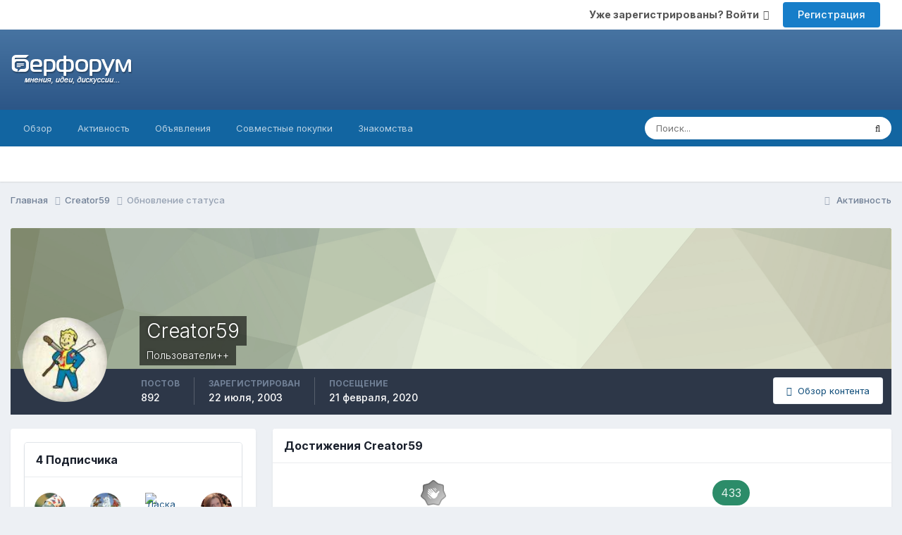

--- FILE ---
content_type: text/html;charset=UTF-8
request_url: https://berforum.ru/profile/343-creator59/?status=5220&type=status
body_size: 12406
content:
<!DOCTYPE html>
<html lang="ru-RU" dir="ltr">
	<head>
		<title>Обновление статуса 14.02.2013 от Creator59 - БерФорум</title>
		
			<!-- Global site tag (gtag.js) - Google Analytics -->
<script async src="https://www.googletagmanager.com/gtag/js?id=UA-894031-1"></script>
<script>
  window.dataLayer = window.dataLayer || [];
  function gtag(){dataLayer.push(arguments);}
  gtag('js', new Date());

  gtag('config', 'UA-894031-1');
</script>
		
		<!--[if lt IE 9]>
			
		    <script src="//berforum.ru/applications/core/interface/html5shiv/html5shiv.js"></script>
		<![endif]-->
		

	<meta name="viewport" content="width=device-width, initial-scale=1">


	
	


	<meta name="twitter:card" content="summary" />




	
		
			
				<meta property="og:site_name" content="БерФорум">
			
		
	

	
		
			
				<meta property="og:locale" content="ru_RU">
			
		
	


	
		<link rel="canonical" href="https://berforum.ru/profile/343-creator59/?status=5220&amp;type=status" />
	





<link rel="manifest" href="https://berforum.ru/manifest.webmanifest/">
<meta name="msapplication-config" content="https://berforum.ru/browserconfig.xml/">
<meta name="msapplication-starturl" content="/">
<meta name="application-name" content="БерФорум">
<meta name="apple-mobile-web-app-title" content="БерФорум">

	<meta name="theme-color" content="#204066">










<link rel="preload" href="//berforum.ru/applications/core/interface/font/fontawesome-webfont.woff2?v=4.7.0" as="font" crossorigin="anonymous">
		


	<link rel="preconnect" href="https://fonts.googleapis.com">
	<link rel="preconnect" href="https://fonts.gstatic.com" crossorigin>
	
		<link href="https://fonts.googleapis.com/css2?family=Inter:wght@300;400;500;600;700&display=swap" rel="stylesheet">
	



	<link rel='stylesheet' href='https://storage.berforum.ru/uploads/css_built_2/341e4a57816af3ba440d891ca87450ff_framework.css?v=4e52a1ea3c1767959788' media='all'>

	<link rel='stylesheet' href='https://storage.berforum.ru/uploads/css_built_2/05e81b71abe4f22d6eb8d1a929494829_responsive.css?v=4e52a1ea3c1767959788' media='all'>

	<link rel='stylesheet' href='https://storage.berforum.ru/uploads/css_built_2/20446cf2d164adcc029377cb04d43d17_flags.css?v=4e52a1ea3c1767959788' media='all'>

	<link rel='stylesheet' href='https://storage.berforum.ru/uploads/css_built_2/90eb5adf50a8c640f633d47fd7eb1778_core.css?v=4e52a1ea3c1767959788' media='all'>

	<link rel='stylesheet' href='https://storage.berforum.ru/uploads/css_built_2/5a0da001ccc2200dc5625c3f3934497d_core_responsive.css?v=4e52a1ea3c1767959788' media='all'>

	<link rel='stylesheet' href='https://storage.berforum.ru/uploads/css_built_2/ffdbd8340d5c38a97b780eeb2549bc3f_profiles.css?v=4e52a1ea3c1767959788' media='all'>

	<link rel='stylesheet' href='https://storage.berforum.ru/uploads/css_built_2/f2ef08fd7eaff94a9763df0d2e2aaa1f_streams.css?v=4e52a1ea3c1767959788' media='all'>

	<link rel='stylesheet' href='https://storage.berforum.ru/uploads/css_built_2/9be4fe0d9dd3ee2160f368f53374cd3f_leaderboard.css?v=4e52a1ea3c1767959788' media='all'>

	<link rel='stylesheet' href='https://storage.berforum.ru/uploads/css_built_2/125515e1b6f230e3adf3a20c594b0cea_profiles_responsive.css?v=4e52a1ea3c1767959788' media='all'>





<link rel='stylesheet' href='https://storage.berforum.ru/uploads/css_built_2/258adbb6e4f3e83cd3b355f84e3fa002_custom.css?v=4e52a1ea3c1767959788' media='all'>




		
		

	
	<link rel='shortcut icon' href='https://storage.berforum.ru/uploads/monthly_2018_11/favicon.ico.17c2acdcb6ba54322727ea81707ed2ee.ico' type="image/x-icon">

    </head>
	<body class='ipsApp ipsApp_front ipsJS_none ipsClearfix' data-controller='core.front.core.app' data-message="" data-pageApp='core' data-pageLocation='front' data-pageModule='members' data-pageController='profile'>
		<a href='#elContent' class='ipsHide' title='Перейти к основному содержанию на этой странице' accesskey='m'>Перейти к содержанию</a>
		
		<div id='ipsLayout_header' class='ipsClearfix'>
			





			
			
<ul id='elMobileNav' class='ipsResponsive_hideDesktop' data-controller='core.front.core.mobileNav'>
	
		
			
			
				
					<li id='elMobileBreadcrumb'>
						<a href='https://berforum.ru/profile/343-creator59/'>
							<span>Creator59</span>
						</a>
					</li>
				
				
			
				
				
			
		
	
	
	
	<li >
		<a data-action="defaultStream" href='https://berforum.ru/discover/'><i class="fa fa-newspaper-o" aria-hidden="true"></i></a>
	</li>

	

	
		<li class='ipsJS_show'>
			<a href='https://berforum.ru/search/'><i class='fa fa-search'></i></a>
		</li>
	
</ul>
				<div class='sToolbar ipsClearfix ipsResponsive_hidePhone'>
                  <div class="container">
					

	<ul id='elUserNav' class='ipsList_inline cSignedOut ipsResponsive_showDesktop'>
		
        
		
        
        
            
            <li id='elSignInLink'>
                <a href='https://berforum.ru/login/' data-ipsMenu-closeOnClick="false" data-ipsMenu id='elUserSignIn'>
                    Уже зарегистрированы? Войти &nbsp;<i class='fa fa-caret-down'></i>
                </a>
                
<div id='elUserSignIn_menu' class='ipsMenu ipsMenu_auto ipsHide'>
	<form accept-charset='utf-8' method='post' action='https://berforum.ru/login/'>
		<input type="hidden" name="csrfKey" value="74acf6b5c4b63fa5b66114bd92fe1dd7">
		<input type="hidden" name="ref" value="aHR0cHM6Ly9iZXJmb3J1bS5ydS9wcm9maWxlLzM0My1jcmVhdG9yNTkvP3N0YXR1cz01MjIwJnR5cGU9c3RhdHVz">
		<div data-role="loginForm">
			
			
			
				<div class='ipsColumns ipsColumns_noSpacing'>
					<div class='ipsColumn ipsColumn_wide' id='elUserSignIn_internal'>
						
<div class="ipsPad ipsForm ipsForm_vertical">
	<h4 class="ipsType_sectionHead">Войти</h4>
	<br><br>
	<ul class='ipsList_reset'>
		<li class="ipsFieldRow ipsFieldRow_noLabel ipsFieldRow_fullWidth">
			
			
				<input type="text" placeholder="Отображаемое имя или email адрес" name="auth" autocomplete="email">
			
		</li>
		<li class="ipsFieldRow ipsFieldRow_noLabel ipsFieldRow_fullWidth">
			<input type="password" placeholder="Пароль" name="password" autocomplete="current-password">
		</li>
		<li class="ipsFieldRow ipsFieldRow_checkbox ipsClearfix">
			<span class="ipsCustomInput">
				<input type="checkbox" name="remember_me" id="remember_me_checkbox" value="1" checked aria-checked="true">
				<span></span>
			</span>
			<div class="ipsFieldRow_content">
				<label class="ipsFieldRow_label" for="remember_me_checkbox">Запомнить</label>
				<span class="ipsFieldRow_desc">Не рекомендуется для компьютеров с общим доступом</span>
			</div>
		</li>
		<li class="ipsFieldRow ipsFieldRow_fullWidth">
			<button type="submit" name="_processLogin" value="usernamepassword" class="ipsButton ipsButton_primary ipsButton_small" id="elSignIn_submit">Войти</button>
			
				<p class="ipsType_right ipsType_small">
					
						<a href='https://berforum.ru/lostpassword/' data-ipsDialog data-ipsDialog-title='Забыли пароль?'>
					
					Забыли пароль?</a>
				</p>
			
		</li>
	</ul>
</div>
					</div>
					<div class='ipsColumn ipsColumn_wide'>
						<div class='ipsPadding' id='elUserSignIn_external'>
							<div class='ipsAreaBackground_light ipsPadding:half'>
								
									<p class='ipsType_reset ipsType_small ipsType_center'><strong>Или войти с помощью одного из сервисов</strong></p>
								
								
									<div class='ipsType_center ipsMargin_top:half'>
										

<button type="submit" name="_processLogin" value="2" class='ipsButton ipsButton_verySmall ipsButton_fullWidth ipsSocial ipsSocial_facebook' style="background-color: #3a579a">
	
		<span class='ipsSocial_icon'>
			
				<i class='fa fa-facebook-official'></i>
			
		</span>
		<span class='ipsSocial_text'>Войти с помощью Facebook</span>
	
</button>
									</div>
								
									<div class='ipsType_center ipsMargin_top:half'>
										

<button type="submit" name="_processLogin" value="9" class='ipsButton ipsButton_verySmall ipsButton_fullWidth ipsSocial ipsSocial_twitter' style="background-color: #000000">
	
		<span class='ipsSocial_icon'>
			
				<i class='fa fa-twitter'></i>
			
		</span>
		<span class='ipsSocial_text'>Войти с помощью X</span>
	
</button>
									</div>
								
									<div class='ipsType_center ipsMargin_top:half'>
										

<button type="submit" name="_processLogin" value="3" class='ipsButton ipsButton_verySmall ipsButton_fullWidth ipsSocial ipsSocial_google' style="background-color: #4285F4">
	
		<span class='ipsSocial_icon'>
			
				<i class='fa fa-google'></i>
			
		</span>
		<span class='ipsSocial_text'>Войти с помощью Google</span>
	
</button>
									</div>
								
									<div class='ipsType_center ipsMargin_top:half'>
										

<button type="submit" name="_processLogin" value="10" class='ipsButton ipsButton_verySmall ipsButton_fullWidth ipsSocial ipsSocial_vkontakte' style="background-color: #4a76a8">
	
		<span class='ipsSocial_icon'>
			
				<i class='fa fa-vk'></i>
			
		</span>
		<span class='ipsSocial_text'>Войти через ВКонтакте</span>
	
</button>
									</div>
								
							</div>
						</div>
					</div>
				</div>
			
		</div>
	</form>
</div>
            </li>
            
        
		
			<li>
				
					<a href='https://berforum.ru/register/' data-ipsDialog data-ipsDialog-size='narrow' data-ipsDialog-title='Регистрация' id='elRegisterButton' class='ipsButton ipsButton_normal ipsButton_primary'>Регистрация</a>
				
			</li>
		
	</ul>

                  </div>
				</div>
			<header class="sMainHead">
              <div class="container">
                <div class='ipsColumns'>
                  <div id="logo" class='ipsColumn ipsColumn_medium'>


<a href='https://berforum.ru/' id='elLogo' accesskey='1'><img src="https://storage.berforum.ru/uploads/monthly_2026_01/logo.png.37b307d979f7d9cfd5295410c6633844.png.61c2767b2a1eb1d2dae63e662e25a5ce.png" alt='БерФорум'></a>
</div>
                  <div class='ipsColumn ipsColumn_fluid' ipsColumns_collapsePhone>
                    <div class="ipsAdvertisement ipsSpacer_both ipsSpacer_half">
	                  <ul class="ipsList_inline ipsType_center ipsList_reset ipsList_noSpacing">
		               <li class="ipsAdvertisement_large ipsResponsive_showDesktop ipsResponsive_inlineBlock ipsAreaBackground_light">
                         
		               </li>
	                 </ul>
                    </div>
                  </div>
                </div>
              </div>
			</header>
			

	<nav data-controller='core.front.core.navBar' class=' ipsResponsive_showDesktop'>
		<div class='ipsNavBar_primary ipsLayout_container '>
			<ul data-role="primaryNavBar" class='ipsClearfix'>
				


	
		
		
		<li  id='elNavSecondary_1' data-role="navBarItem" data-navApp="core" data-navExt="CustomItem">
			
			
				<a href="https://berforum.ru"  data-navItem-id="1" >
					Обзор<span class='ipsNavBar_active__identifier'></span>
				</a>
			
			
				<ul class='ipsNavBar_secondary ipsHide' data-role='secondaryNavBar'>
					


	
		
		
		<li  id='elNavSecondary_10' data-role="navBarItem" data-navApp="forums" data-navExt="Forums">
			
			
				<a href="https://berforum.ru"  data-navItem-id="10" >
					Форумы<span class='ipsNavBar_active__identifier'></span>
				</a>
			
			
		</li>
	
	

	
		
		
		<li  id='elNavSecondary_3' data-role="navBarItem" data-navApp="core" data-navExt="Clubs">
			
			
				<a href="https://berforum.ru/clubs/"  data-navItem-id="3" >
					Клубы<span class='ipsNavBar_active__identifier'></span>
				</a>
			
			
		</li>
	
	

	
		
		
		<li  id='elNavSecondary_23' data-role="navBarItem" data-navApp="gallery" data-navExt="Gallery">
			
			
				<a href="https://berforum.ru/gallery/"  data-navItem-id="23" >
					Галерея<span class='ipsNavBar_active__identifier'></span>
				</a>
			
			
		</li>
	
	

	
		
		
		<li  id='elNavSecondary_12' data-role="navBarItem" data-navApp="calendar" data-navExt="Calendar">
			
			
				<a href="https://berforum.ru/events/"  data-navItem-id="12" >
					События<span class='ipsNavBar_active__identifier'></span>
				</a>
			
			
		</li>
	
	

	
		
		
		<li  id='elNavSecondary_14' data-role="navBarItem" data-navApp="core" data-navExt="StaffDirectory">
			
			
				<a href="https://berforum.ru/staff/"  data-navItem-id="14" >
					Модераторы<span class='ipsNavBar_active__identifier'></span>
				</a>
			
			
		</li>
	
	

	
		
		
		<li  id='elNavSecondary_15' data-role="navBarItem" data-navApp="core" data-navExt="OnlineUsers">
			
			
				<a href="https://berforum.ru/online/"  data-navItem-id="15" >
					Пользователи онлайн<span class='ipsNavBar_active__identifier'></span>
				</a>
			
			
		</li>
	
	

	
		
		
		<li  id='elNavSecondary_16' data-role="navBarItem" data-navApp="core" data-navExt="Leaderboard">
			
			
				<a href="https://berforum.ru/leaderboard/"  data-navItem-id="16" >
					Лидеры<span class='ipsNavBar_active__identifier'></span>
				</a>
			
			
		</li>
	
	

	
		
		
		<li  id='elNavSecondary_13' data-role="navBarItem" data-navApp="core" data-navExt="Guidelines">
			
			
				<a href="https://berforum.ru/guidelines/"  data-navItem-id="13" >
					Правила<span class='ipsNavBar_active__identifier'></span>
				</a>
			
			
		</li>
	
	

					<li class='ipsHide' id='elNavigationMore_1' data-role='navMore'>
						<a href='#' data-ipsMenu data-ipsMenu-appendTo='#elNavigationMore_1' id='elNavigationMore_1_dropdown'>Больше <i class='fa fa-caret-down'></i></a>
						<ul class='ipsHide ipsMenu ipsMenu_auto' id='elNavigationMore_1_dropdown_menu' data-role='moreDropdown'></ul>
					</li>
				</ul>
			
		</li>
	
	

	
		
		
		<li  id='elNavSecondary_2' data-role="navBarItem" data-navApp="core" data-navExt="CustomItem">
			
			
				<a href="https://berforum.ru/discover/"  data-navItem-id="2" >
					Активность<span class='ipsNavBar_active__identifier'></span>
				</a>
			
			
				<ul class='ipsNavBar_secondary ipsHide' data-role='secondaryNavBar'>
					


	
		
		
		<li  id='elNavSecondary_4' data-role="navBarItem" data-navApp="core" data-navExt="AllActivity">
			
			
				<a href="https://berforum.ru/discover/"  data-navItem-id="4" >
					Активность<span class='ipsNavBar_active__identifier'></span>
				</a>
			
			
		</li>
	
	

	
	

	
	

	
	

	
		
		
		<li  id='elNavSecondary_8' data-role="navBarItem" data-navApp="core" data-navExt="Search">
			
			
				<a href="https://berforum.ru/search/"  data-navItem-id="8" >
					Поиск<span class='ipsNavBar_active__identifier'></span>
				</a>
			
			
		</li>
	
	

	
	

					<li class='ipsHide' id='elNavigationMore_2' data-role='navMore'>
						<a href='#' data-ipsMenu data-ipsMenu-appendTo='#elNavigationMore_2' id='elNavigationMore_2_dropdown'>Больше <i class='fa fa-caret-down'></i></a>
						<ul class='ipsHide ipsMenu ipsMenu_auto' id='elNavigationMore_2_dropdown_menu' data-role='moreDropdown'></ul>
					</li>
				</ul>
			
		</li>
	
	

	
		
		
		<li  id='elNavSecondary_18' data-role="navBarItem" data-navApp="core" data-navExt="CustomItem">
			
			
				<a href="https://berforum.ru/forum/28-chastnie-objavlenija/"  data-navItem-id="18" >
					Объявления<span class='ipsNavBar_active__identifier'></span>
				</a>
			
			
		</li>
	
	

	
		
		
		<li  id='elNavSecondary_19' data-role="navBarItem" data-navApp="core" data-navExt="CustomItem">
			
			
				<a href="https://berforum.ru/forum/94-sovmestnie-pokupki/"  data-navItem-id="19" >
					Совместные покупки<span class='ipsNavBar_active__identifier'></span>
				</a>
			
			
		</li>
	
	

	
		
		
		<li  id='elNavSecondary_20' data-role="navBarItem" data-navApp="core" data-navExt="CustomItem">
			
			
				<a href="http://kiss.beriki.ru"  data-navItem-id="20" >
					Знакомства<span class='ipsNavBar_active__identifier'></span>
				</a>
			
			
		</li>
	
	

				<li class='ipsHide' id='elNavigationMore' data-role='navMore'>
					<a href='#' data-ipsMenu data-ipsMenu-appendTo='#elNavigationMore' id='elNavigationMore_dropdown'>Больше</a>
					<ul class='ipsNavBar_secondary ipsHide' data-role='secondaryNavBar'>
						<li class='ipsHide' id='elNavigationMore_more' data-role='navMore'>
							<a href='#' data-ipsMenu data-ipsMenu-appendTo='#elNavigationMore_more' id='elNavigationMore_more_dropdown'>Больше <i class='fa fa-caret-down'></i></a>
							<ul class='ipsHide ipsMenu ipsMenu_auto' id='elNavigationMore_more_dropdown_menu' data-role='moreDropdown'></ul>
						</li>
					</ul>
				</li>
			</ul>
			

	<div id="elSearchWrapper">
		<div id='elSearch' data-controller="core.front.core.quickSearch">
			<form accept-charset='utf-8' action='//berforum.ru/search/?do=quicksearch' method='post'>
                <input type='search' id='elSearchField' placeholder='Поиск...' name='q' autocomplete='off' aria-label='Поиск'>
                <details class='cSearchFilter'>
                    <summary class='cSearchFilter__text'></summary>
                    <ul class='cSearchFilter__menu'>
                        
                        <li><label><input type="radio" name="type" value="all" ><span class='cSearchFilter__menuText'>Везде</span></label></li>
                        
                        
                            <li><label><input type="radio" name="type" value="core_statuses_status" checked><span class='cSearchFilter__menuText'>Обновления статусов</span></label></li>
                        
                            <li><label><input type="radio" name="type" value="forums_topic"><span class='cSearchFilter__menuText'>Темы</span></label></li>
                        
                            <li><label><input type="radio" name="type" value="calendar_event"><span class='cSearchFilter__menuText'>События</span></label></li>
                        
                            <li><label><input type="radio" name="type" value="gallery_image"><span class='cSearchFilter__menuText'>Изображения</span></label></li>
                        
                            <li><label><input type="radio" name="type" value="gallery_album_item"><span class='cSearchFilter__menuText'>Альбомы</span></label></li>
                        
                            <li><label><input type="radio" name="type" value="core_members"><span class='cSearchFilter__menuText'>Пользователи</span></label></li>
                        
                    </ul>
                </details>
				<button class='cSearchSubmit' type="submit" aria-label='Поиск'><i class="fa fa-search"></i></button>
			</form>
		</div>
	</div>

		</div>
	</nav>

		</div>
		<main id='ipsLayout_body' class='ipsLayout_container'>
			<div id='ipsLayout_contentArea'>
				<div id='ipsLayout_contentWrapper'>
					
<nav class='ipsBreadcrumb ipsBreadcrumb_top ipsFaded_withHover'>
	

	<ul class='ipsList_inline ipsPos_right'>
		
		<li >
			<a data-action="defaultStream" class='ipsType_light '  href='https://berforum.ru/discover/'><i class="fa fa-newspaper-o" aria-hidden="true"></i> <span>Активность</span></a>
		</li>
		
	</ul>

	<ul data-role="breadcrumbList">
		<li>
			<a title="Главная" href='https://berforum.ru/'>
				<span>Главная <i class='fa fa-angle-right'></i></span>
			</a>
		</li>
		
		
			<li>
				
					<a href='https://berforum.ru/profile/343-creator59/'>
						<span>Creator59 <i class='fa fa-angle-right' aria-hidden="true"></i></span>
					</a>
				
			</li>
		
			<li>
				
					Обновление статуса
				
			</li>
		
	</ul>
</nav>
					
					<div id='ipsLayout_mainArea'>
						<a id='elContent'></a>
						
						
						
						

	




						

<!-- When altering this template be sure to also check for similar in the hovercard -->
<div data-controller='core.front.profile.main'>
	

<header data-role="profileHeader">
    <div class='ipsPageHead_special ' id='elProfileHeader' data-controller='core.global.core.coverPhoto' data-url="https://berforum.ru/profile/343-creator59/?csrfKey=74acf6b5c4b63fa5b66114bd92fe1dd7" data-coverOffset='0'>
        
        <div class='ipsCoverPhoto_container' style="background-color: hsl(80, 100%, 80% )">
            <img src='https://storage.berforum.ru/uploads/set_resources_2/84c1e40ea0e759e3f1505eb1788ddf3c_pattern.png' class='ipsCoverPhoto_photo' data-action="toggleCoverPhoto" alt=''>
        </div>
        
        
        <div class='ipsColumns ipsColumns_collapsePhone' data-hideOnCoverEdit>
            <div class='ipsColumn ipsColumn_fixed ipsColumn_narrow ipsPos_center' id='elProfilePhoto'>
                
                <a href="https://storage.berforum.ru/uploads/profile/photo-343.jpg" data-ipsLightbox class='ipsUserPhoto ipsUserPhoto_xlarge'>
                    <img src='https://storage.berforum.ru/uploads/profile/photo-thumb-343.jpg' alt=''>
                </a>
                
                
            </div>
            <div class='ipsColumn ipsColumn_fluid'>
                <div class='ipsPos_left ipsPad cProfileHeader_name ipsType_normal'>
                    <h1 class='ipsType_reset ipsPageHead_barText'>
                        Creator59

                        
                        
                    </h1>
                    <span>
						
						<span class='ipsPageHead_barText'>Пользователи++</span>
					</span>
                </div>
                
                <ul class='ipsList_inline ipsPad ipsResponsive_hidePhone ipsResponsive_block ipsPos_left'>
                    
                    <li>

<div data-followApp='core' data-followArea='member' data-followID='343'  data-controller='core.front.core.followButton'>
	
		

	
</div></li>
                    
                    
                </ul>
                
            </div>
        </div>
    </div>

    <div class='ipsGrid ipsAreaBackground ipsPad ipsResponsive_showPhone ipsResponsive_block'>
        
        
        

        
        
        <div data-role='switchView' class='ipsGrid_span12'>
            <div data-action="goToProfile" data-type='phone' class='ipsHide'>
                <a href='https://berforum.ru/profile/343-creator59/' class='ipsButton ipsButton_veryLight ipsButton_small ipsButton_fullWidth' title="Профиль Creator59"><i class='fa fa-user'></i></a>
            </div>
            <div data-action="browseContent" data-type='phone' class=''>
                <a href="https://berforum.ru/profile/343-creator59/content/" rel="nofollow" class='ipsButton ipsButton_veryLight ipsButton_small ipsButton_fullWidth'  title="Контент Creator59"><i class='fa fa-newspaper-o'></i></a>
            </div>
        </div>
    </div>

    <div id='elProfileStats' class='ipsClearfix sm:ipsPadding ipsResponsive_pull'>
        <div data-role='switchView' class='ipsResponsive_hidePhone ipsPos_right'>
            <a href='https://berforum.ru/profile/343-creator59/' class='ipsButton ipsButton_veryLight ipsButton_small ipsPos_right ipsHide' data-action="goToProfile" data-type='full' title="Профиль Creator59"><i class='fa fa-user'></i> <span class='ipsResponsive_showDesktop ipsResponsive_inline'>&nbsp;Профиль</span></a>
            <a href="https://berforum.ru/profile/343-creator59/content/" rel="nofollow" class='ipsButton ipsButton_veryLight ipsButton_small ipsPos_right ' data-action="browseContent" data-type='full' title="Контент Creator59"><i class='fa fa-newspaper-o'></i> <span class='ipsResponsive_showDesktop ipsResponsive_inline'>&nbsp;Обзор контента</span></a>
        </div>
        <ul class='ipsList_reset ipsFlex ipsFlex-ai:center ipsFlex-fw:wrap ipsPos_left ipsResponsive_noFloat'>
            <li>
                <h4 class='ipsType_minorHeading'>Постов</h4>
                892
            </li>
            <li>
                <h4 class='ipsType_minorHeading'>Зарегистрирован</h4>
                <time datetime='2003-07-22T18:09:09Z' title='22.07.2003 18:09' data-short='22 г.'>22 июля, 2003</time>
            </li>
            
            <li>
                <h4 class='ipsType_minorHeading'>Посещение</h4>
                <span>
					
                    <time datetime='2020-02-21T14:38:05Z' title='21.02.2020 14:38' data-short='5 г.'>21 февраля, 2020</time>
				</span>
            </li>
            
            
        </ul>
    </div>
</header>
	<div data-role="profileContent" class='ipsSpacer_top'>

		<div class='ipsColumns ipsColumns_collapseTablet' data-controller="core.front.profile.body">
			<div class='ipsColumn ipsColumn_fixed ipsColumn_veryWide' id='elProfileInfoColumn'>
				<div class='ipsPadding ipsBox ipsResponsive_pull'>
					
					
						

						
					

					
					
					
                        
                    
					
						<div class='ipsWidget ipsWidget_vertical cProfileSidebarBlock ipsBox ipsBox--child ipsSpacer_bottom' id='elFollowers' data-feedID='member-343' data-controller='core.front.profile.followers'>
							

<h2 class='ipsWidget_title ipsType_reset'>
	
	4 Подписчика
</h2>
<div class='ipsWidget_inner'>
	
		<ul class='ipsGrid ipsSpacer_top'>
			
				
					<li class='ipsGrid_span3 ipsType_center ' data-ipsTooltip title='Копанька'>


	<a href="https://berforum.ru/profile/33166-kopanka/" rel="nofollow"  class="ipsUserPhoto ipsUserPhoto_mini" title="Перейти в профиль Копанька">
		<img src='https://storage.berforum.ru/uploads/profile/photo-thumb-33166.jpg' alt='Копанька' loading="lazy">
	</a>
</li>
				
			
				
					<li class='ipsGrid_span3 ipsType_center ' data-ipsTooltip title='myarga'>


	<a href="https://berforum.ru/profile/26749-myarga/" rel="nofollow"  class="ipsUserPhoto ipsUserPhoto_mini" title="Перейти в профиль myarga">
		<img src='https://storage.berforum.ru/uploads/profile/photo-thumb-26749.jpg' alt='myarga' loading="lazy">
	</a>
</li>
				
			
				
					<li class='ipsGrid_span3 ipsType_center ' data-ipsTooltip title='Ласка'>


	<a href="https://berforum.ru/profile/28672-laska/" rel="nofollow"  class="ipsUserPhoto ipsUserPhoto_mini" title="Перейти в профиль Ласка">
		<img src='https://storage.berforum.ru/uploads/monthly_2025_06/IMG_6083.thumb.jpg.0dd6a8a6d871bdb09fde0d3880c80fc3.jpg' alt='Ласка' loading="lazy">
	</a>
</li>
				
			
				
					<li class='ipsGrid_span3 ipsType_center ' data-ipsTooltip title='Ирэн'>


	<a href="https://berforum.ru/profile/18254-iren/" rel="nofollow"  class="ipsUserPhoto ipsUserPhoto_mini" title="Перейти в профиль Ирэн">
		<img src='https://storage.berforum.ru/uploads/monthly_2024_11/MTP9vTzpr9U.thumb.jpg.0e74d7fb868618b98659983dea077098.jpg' alt='Ирэн' loading="lazy">
	</a>
</li>
				
			
		</ul>
	
</div>

						</div>
	 				
	 				
						<div class='ipsWidget ipsWidget_vertical cProfileSidebarBlock ipsBox ipsBox--child ipsSpacer_bottom' data-location='defaultFields'>
							<h2 class='ipsWidget_title ipsType_reset'>Информация о Creator59</h2>
							<div class='ipsWidget_inner ipsPad'>
								
								<ul class='ipsDataList ipsDataList_reducedSpacing cProfileFields'>
									
									
										<li class='ipsDataItem'>
											<span class='ipsDataItem_generic ipsDataItem_size3 ipsType_break'><strong>День рождения</strong></span>
											<span class='ipsDataItem_generic'>01.07.1978</span>
										</li>
									
								</ul>
							</div>
						</div>
					
					
						
						<div class='ipsWidget ipsWidget_vertical cProfileSidebarBlock ipsBox ipsBox--child ipsSpacer_bottom' data-location='customFields'>
							
                                <h2 class='ipsWidget_title ipsType_reset'>Контакты</h2>
                            
                            <div class='ipsWidget_inner ipsPad'>
								<ul class='ipsDataList ipsDataList_reducedSpacing cProfileFields'>
									
									
										<li class='ipsDataItem ipsType_break'>
											
												<span class='ipsDataItem_generic ipsDataItem_size3 ipsType_break'><strong>Сайт</strong></span>
												<div class='ipsDataItem_generic'><div class='ipsType_break ipsContained'>http://www.korotayev.com</div></div>
											
										</li>
									
									
									
										<li class='ipsDataItem ipsType_break'>
											
												<span class='ipsDataItem_generic ipsDataItem_size3 ipsType_break'><strong>Skype</strong></span>
												<div class='ipsDataItem_generic'><div class='ipsType_break ipsContained'>creator59</div></div>
											
										</li>
									
									
								</ul>
							</div>
						</div>
						
					
						
						<div class='ipsWidget ipsWidget_vertical cProfileSidebarBlock ipsBox ipsBox--child ipsSpacer_bottom' data-location='customFields'>
							
                                <h2 class='ipsWidget_title ipsType_reset'>Информация</h2>
                            
                            <div class='ipsWidget_inner ipsPad'>
								<ul class='ipsDataList ipsDataList_reducedSpacing cProfileFields'>
									
									
										<li class='ipsDataItem ipsType_break'>
											
												<span class='ipsDataItem_generic ipsDataItem_size3 ipsType_break'><strong>Пол</strong></span>
												<div class='ipsDataItem_generic'><div class='ipsType_break ipsContained'>Мужчина</div></div>
											
										</li>
									
									
									
										<li class='ipsDataItem ipsType_break'>
											
												<span class='ipsDataItem_generic ipsDataItem_size3 ipsType_break'><strong>Откуда</strong></span>
												<div class='ipsDataItem_generic'><div class='ipsType_break ipsContained'>Березники</div></div>
											
										</li>
									
									
								</ul>
							</div>
						</div>
						
					
					
					
						<div class='ipsWidget ipsWidget_vertical cProfileSidebarBlock ipsBox ipsBox--child ipsSpacer_bottom' data-controller='core.front.profile.toggleBlock'>
							


	
	<h2 class='ipsWidget_title ipsType_reset'>
		

		Посетители профиля
	</h2>
	<div class='ipsWidget_inner ipsPad'>
		<span class='ipsType_light'>
			27 979 просмотров профиля
		</span>
		
			<ul class='ipsDataList ipsDataList_reducedSpacing ipsSpacer_top'>
			
				<li class='ipsDataItem'>
					<div class='ipsType_center ipsDataItem_icon'>
						


	<a href="https://berforum.ru/profile/89091-fargo/" rel="nofollow" data-ipsHover data-ipsHover-width="370" data-ipsHover-target="https://berforum.ru/profile/89091-fargo/?do=hovercard" class="ipsUserPhoto ipsUserPhoto_tiny" title="Перейти в профиль Fargo">
		<img src='https://storage.berforum.ru/uploads/monthly_2021_01/imported-photo-89091.thumb.jpeg.2643375276979684ee6105c9a487fa64.jpeg' alt='Fargo' loading="lazy">
	</a>

					</div>
					<div class='ipsDataItem_main'>
						<h3 class='ipsDataItem_title'>


<a href='https://berforum.ru/profile/89091-fargo/' rel="nofollow" data-ipsHover data-ipsHover-width='370' data-ipsHover-target='https://berforum.ru/profile/89091-fargo/?do=hovercard&amp;referrer=https%253A%252F%252Fberforum.ru%252Fprofile%252F343-creator59%252F%253Fstatus%253D5220%2526type%253Dstatus' title="Перейти в профиль Fargo" class="ipsType_break">Fargo</a></h3>
						<p class='ipsDataItem_meta ipsType_light'><time datetime='2021-01-19T12:07:37Z' title='19.01.2021 12:07' data-short='5 г.'>19 января, 2021</time></p>
					</div>
				</li>
			
			</ul>
		
	</div>

		
						</div>
					
				</div>

			</div>
			<section class='ipsColumn ipsColumn_fluid'>
				
					<div class='ipsWidget ipsBox ipsMargin_bottom'>
						<h2 class='ipsWidget_title ipsType_reset ipsFlex ipsFlex-ai:center ipsFlex-jc:between'>
							<span>
								
									Достижения Creator59
								
							</span>
						</h2>
						<div class='ipsWidget_inner ipsPadding_horizontal ipsPadding_vertical:half ipsType_center cProfileAchievements'>
							
								<div class='ipsFlex ipsFlex-fd:column ipsFlex-ai:center ipsPadding_vertical:half'>
									
<img src='https://storage.berforum.ru/uploads/monthly_2021_09/1_Newbie.svg' loading="lazy" alt="Newbie" class="ipsDimension:4" data-ipsTooltip title="Звание: Newbie (1/14)">
									<h3 class='ipsType_reset ipsType_unbold ipsType_medium ipsType_light ipsMargin_top:half'>
                                        Newbie (1/14)
									</h3>
								</div>
							
							
									
								
							
							
								
									<div class='ipsPadding_vertical:half'>
								
										<p class='ipsType_reset cProfileRepScore cProfileRepScore_positive ipsRadius:full ipsDimension_height:4 ipsDimension_minWidth:4 ipsPadding_horizontal:half ipsType_large ipsFlex-inline ipsFlex-ai:center ipsFlex-jc:center' data-ipsTooltip title="Очень хороший">433</p>
										<h3 class='ipsType_reset ipsType_unbold ipsType_medium ipsType_light ipsMargin_top:half'>
											Репутация
										</h3>
								
									</div>
								
							
							
						</div>
					</div>
				

				<div class='ipsBox ipsResponsive_pull'>
					
<div class='ipsPad' id='elSingleStatusUpdate'>
	<h2 class='ipsType_pageTitle '>
		Обновление статуса
	</h2>
	<p class='ipsType_reset ipsType_normal ipsSpacer_bottom'>
		<a href='https://berforum.ru/profile/343-creator59/?do=content&amp;type=core_statuses_status&amp;change_section=1'><i class='fa fa-caret-left'></i> Смотреть все обновления от Creator59</a>
	</p>
	<div data-controller='core.front.profile.statusFeed' class='cStatusUpdates ipsSpacer_top'>
		<ol class='ipsType_normal ipsList_reset' data-role='commentFeed'>
			

<li data-controller='core.front.statuses.status' class='ipsStreamItem ipsStreamItem_contentBlock   ipsAreaBackground_reset ipsPad' data-timestamp='1360833423' data-role='activityItem' data-statusid="5220">
	<a id='status-5220'></a>
	<div class='ipsStreamItem_container'>
		<div class='ipsStreamItem_header ipsPhotoPanel ipsPhotoPanel_mini'>
			<span class='ipsStreamItem_contentType' data-ipsTooltip title='Обновление статусов'><i class='fa fa-user'></i></span>
			
				


	<a href="https://berforum.ru/profile/343-creator59/" rel="nofollow" data-ipsHover data-ipsHover-width="370" data-ipsHover-target="https://berforum.ru/profile/343-creator59/?do=hovercard" class="ipsUserPhoto ipsUserPhoto_mini" title="Перейти в профиль Creator59">
		<img src='https://storage.berforum.ru/uploads/profile/photo-thumb-343.jpg' alt='Creator59' loading="lazy">
	</a>

			
			<div>
				<h2 class='ipsType_reset ipsStreamItem_title  ipsType_break'>
					
						<strong>
							
								


<a href='https://berforum.ru/profile/343-creator59/' rel="nofollow" data-ipsHover data-ipsHover-width='370' data-ipsHover-target='https://berforum.ru/profile/343-creator59/?do=hovercard&amp;referrer=https%253A%252F%252Fberforum.ru%252Fprofile%252F343-creator59%252F%253Fstatus%253D5220%2526type%253Dstatus' title="Перейти в профиль Creator59" class="ipsType_break">Creator59</a>
							
						</strong>
					
					
				</h2>
				
			</div>
		</div>
		
			<div data-ipsTruncate data-ipsTruncate-size='10 lines' class='ipsStreamItem_snippet' >
				<div class='ipsType_richText ipsType_normal ipsContained' data-controller='core.front.core.lightboxedImages'><p>Как, наверное, странно чувствуют себя 70-летние в окружающем мире. Мир информатизации, компьютеров, интернета насту... <a href="http://t.co/winWaZYL" rel="external nofollow">http://t.co/winWaZYL</a></p></div>
			</div>
		
		
			<ul class='ipsList_inline ipsStreamItem_meta ipsFaded_withHover'>
				<li class='ipsType_medium'> <a href='https://berforum.ru/profile/343-creator59/?status=5220&amp;type=status' class='ipsType_blendLinks'><span class='ipsType_light'><i class='fa fa-clock-o'></i> <time datetime='2013-02-14T09:17:03Z' title='14.02.2013 09:17' data-short='12 г.'>14 февраля, 2013</time></span></a></li>
				
				
				
					
			</ul>
		
		
			<div class='ipsComment_feed ipsComment_subComments ipsType_medium'>
				<ol class="ipsList_reset" data-role='statusComments' data-currentPage='1'>
					




				</ol>
				
			</div>
		
		
	</div>
</li>
		</ol>
	</div>
</div>
				</div>
			</section>
		</div>

	</div>
</div>


						


					</div>
					


					
<nav class='ipsBreadcrumb ipsBreadcrumb_bottom ipsFaded_withHover'>
	
		


	

	<ul class='ipsList_inline ipsPos_right'>
		
		<li >
			<a data-action="defaultStream" class='ipsType_light '  href='https://berforum.ru/discover/'><i class="fa fa-newspaper-o" aria-hidden="true"></i> <span>Активность</span></a>
		</li>
		
	</ul>

	<ul data-role="breadcrumbList">
		<li>
			<a title="Главная" href='https://berforum.ru/'>
				<span>Главная <i class='fa fa-angle-right'></i></span>
			</a>
		</li>
		
		
			<li>
				
					<a href='https://berforum.ru/profile/343-creator59/'>
						<span>Creator59 <i class='fa fa-angle-right' aria-hidden="true"></i></span>
					</a>
				
			</li>
		
			<li>
				
					Обновление статуса
				
			</li>
		
	</ul>
</nav>
				</div>
			</div>
			
      </main>
      <footer id='ipsLayout_footer' class='ipsClearfix'>
			<div class='ipsLayout_container'>
				
<div class="sap"><div class='sap'><script type="text/javascript">
<!--
var _acic={dataProvider:10,allowCookieMatch:false};(function(){var e=document.createElement("script");e.type="text/javascript";e.async=true;e.src="https://www.acint.net/aci.js";var t=document.getElementsByTagName("script")[0];t.parentNode.insertBefore(e,t)})()
//-->
</script></div></div>
<span class="uweb">
<!-- Начало кода счетчика UralWeb -->
  <script language="JavaScript" type="text/javascript">
<!--
  uralweb_d=document;
  uralweb_a='';
  uralweb_a+='&r='+escape(uralweb_d.referrer);
  uralweb_js=10;
//-->
</script>
<script language="JavaScript1.1" type="text/javascript">
<!--
  uralweb_a+='&j='+navigator.javaEnabled();
  uralweb_js=11;
//-->
</script>
<script language="JavaScript1.2" type="text/javascript">
<!--
  uralweb_s=screen;
  uralweb_a+='&s='+uralweb_s.width+'*'+uralweb_s.height;
  uralweb_a+='&d='+(uralweb_s.colorDepth?uralweb_s.colorDepth:uralweb_s.pixelDepth);
  uralweb_js=12;
//-->
</script>
<script language="JavaScript1.3" type="text/javascript">
<!--
  uralweb_js=13;
//-->
</script>
<script language="JavaScript" type="text/javascript">
<!--
uralweb_d.write('<a href="https://www.uralweb.ru/rating/go/berforum">'+
'<img border="0" src="https://hc.uralweb.ru/hc/berforum?js='+
uralweb_js+'&rand='+Math.random()+uralweb_a+
'" width="88" height="31" alt="Рейтинг UralWeb" /> <'+'/a>');
//-->
</script>
<noscript>
<a href="https://www.uralweb.ru/rating/go/berforum">
<img border="0" src="https://hc.uralweb.ru/hc/berforum?js=0" width="88" height="31" alt="Рейтинг UralWeb" /> </a>
</noscript>
<!-- конец кода счетчика UralWeb -->
</span>
              


<ul class='ipsList_inline ipsType_center ipsSpacer_top' id="elFooterLinks">
	
	
	
	
	
		<li><a href='https://berforum.ru/privacy/'>Политика конфиденциальности</a></li>
	
	
		<li><a rel="nofollow" href='https://berforum.ru/contact/' data-ipsdialog data-ipsDialog-remoteSubmit data-ipsDialog-flashMessage='Спасибо, ваше сообщение было отправлено администраторам.' data-ipsdialog-title="Обратная связь">Обратная связь</a></li>
	
        <li><a rel="nofollow" href='/guidelines/'>Правила</a></li>
</ul>	


<p id='elCopyright'>
	<span id='elCopyright_userLine'>березниковский форум</span>
	<a rel='nofollow' title='Invision Community' href='https://www.invisioncommunity.com/'>Powered by Invision Community</a><br><a href='https://ipbmafia.ru' style='display:none'>Invision Community Support forums</a>
</p>
          </div>
      </footer>
		
<div id='elMobileDrawer' class='ipsDrawer ipsHide'>
	<div class='ipsDrawer_menu'>
		<a href='#' class='ipsDrawer_close' data-action='close'><span>&times;</span></a>
		<div class='ipsDrawer_content ipsFlex ipsFlex-fd:column'>
			
				<div class='ipsPadding ipsBorder_bottom'>
					<ul class='ipsToolList ipsToolList_vertical'>
						<li>
							<a href='https://berforum.ru/login/' id='elSigninButton_mobile' class='ipsButton ipsButton_light ipsButton_small ipsButton_fullWidth'>Уже зарегистрированы? Войти</a>
						</li>
						
							<li>
								
									<a href='https://berforum.ru/register/' data-ipsDialog data-ipsDialog-size='narrow' data-ipsDialog-title='Регистрация' data-ipsDialog-fixed='true' id='elRegisterButton_mobile' class='ipsButton ipsButton_small ipsButton_fullWidth ipsButton_important'>Регистрация</a>
								
							</li>
						
					</ul>
				</div>
			

			

			<ul class='ipsDrawer_list ipsFlex-flex:11'>
				

				
				
				
				
					
						
						
							<li class='ipsDrawer_itemParent'>
								<h4 class='ipsDrawer_title'><a href='#'>Обзор</a></h4>
								<ul class='ipsDrawer_list'>
									<li data-action="back"><a href='#'>Назад</a></li>
									
									
										
										
										
											
												
													
													
									
													
									
									
									
										


	
		
			<li>
				<a href='https://berforum.ru' >
					Форумы
				</a>
			</li>
		
	

	
		
			<li>
				<a href='https://berforum.ru/clubs/' >
					Клубы
				</a>
			</li>
		
	

	
		
			<li>
				<a href='https://berforum.ru/gallery/' >
					Галерея
				</a>
			</li>
		
	

	
		
			<li>
				<a href='https://berforum.ru/events/' >
					События
				</a>
			</li>
		
	

	
		
			<li>
				<a href='https://berforum.ru/staff/' >
					Модераторы
				</a>
			</li>
		
	

	
		
			<li>
				<a href='https://berforum.ru/online/' >
					Пользователи онлайн
				</a>
			</li>
		
	

	
		
			<li>
				<a href='https://berforum.ru/leaderboard/' >
					Лидеры
				</a>
			</li>
		
	

	
		
			<li>
				<a href='https://berforum.ru/guidelines/' >
					Правила
				</a>
			</li>
		
	

										
								</ul>
							</li>
						
					
				
					
						
						
							<li class='ipsDrawer_itemParent'>
								<h4 class='ipsDrawer_title'><a href='#'>Активность</a></h4>
								<ul class='ipsDrawer_list'>
									<li data-action="back"><a href='#'>Назад</a></li>
									
									
										
										
										
											
												
													
													
									
													
									
									
									
										


	
		
			<li>
				<a href='https://berforum.ru/discover/' >
					Активность
				</a>
			</li>
		
	

	

	

	

	
		
			<li>
				<a href='https://berforum.ru/search/' >
					Поиск
				</a>
			</li>
		
	

	

										
								</ul>
							</li>
						
					
				
					
						
						
							<li><a href='https://berforum.ru/forum/28-chastnie-objavlenija/' >Объявления</a></li>
						
					
				
					
						
						
							<li><a href='https://berforum.ru/forum/94-sovmestnie-pokupki/' >Совместные покупки</a></li>
						
					
				
					
						
						
							<li><a href='http://kiss.beriki.ru' >Знакомства</a></li>
						
					
				
				
			</ul>

			
		</div>
	</div>
</div>

<div id='elMobileCreateMenuDrawer' class='ipsDrawer ipsHide'>
	<div class='ipsDrawer_menu'>
		<a href='#' class='ipsDrawer_close' data-action='close'><span>&times;</span></a>
		<div class='ipsDrawer_content ipsSpacer_bottom ipsPad'>
			<ul class='ipsDrawer_list'>
				<li class="ipsDrawer_listTitle ipsType_reset">Создать...</li>
				
			</ul>
		</div>
	</div>
</div>
		
		

	
	<script type='text/javascript'>
		var ipsDebug = false;		
	
		var CKEDITOR_BASEPATH = '//berforum.ru/applications/core/interface/ckeditor/ckeditor/';
	
		var ipsSettings = {
			
			
			cookie_path: "/",
			
			cookie_prefix: "ips4_",
			
			
			cookie_ssl: true,
			
            essential_cookies: ["oauth_authorize","member_id","login_key","clearAutosave","lastSearch","device_key","IPSSessionFront","loggedIn","noCache","hasJS","cookie_consent","cookie_consent_optional","codeVerifier","forumpass_*"],
			upload_imgURL: "https://storage.berforum.ru/uploads/set_resources_2/0cb563f8144768654a2205065d13abd6_upload.png",
			message_imgURL: "https://storage.berforum.ru/uploads/set_resources_2/0cb563f8144768654a2205065d13abd6_message.png",
			notification_imgURL: "https://storage.berforum.ru/uploads/set_resources_2/0cb563f8144768654a2205065d13abd6_notification.png",
			baseURL: "//berforum.ru/",
			jsURL: "//berforum.ru/applications/core/interface/js/js.php",
			csrfKey: "74acf6b5c4b63fa5b66114bd92fe1dd7",
			antiCache: "4e52a1ea3c1767959788",
			jsAntiCache: "4e52a1ea3c1768990269",
			disableNotificationSounds: true,
			useCompiledFiles: true,
			links_external: true,
			memberID: 0,
			lazyLoadEnabled: true,
			blankImg: "//berforum.ru/applications/core/interface/js/spacer.png",
			googleAnalyticsEnabled: true,
			matomoEnabled: false,
			viewProfiles: true,
			mapProvider: 'none',
			mapApiKey: '',
			pushPublicKey: "BDFZW5XLdvNr-XwiJFmIpectnDM9soyCHkDqFjTLMdSRziqvYtjoYl4ihSj8Qpyx93fxIJ9kK_b-KTb-ixCN95M",
			relativeDates: true
		};
		
		
		
		
			ipsSettings['maxImageDimensions'] = {
				width: 450,
				height: 450
			};
		
		
	</script>





<script type='text/javascript' src='https://storage.berforum.ru/uploads/javascript_global/root_library.js?v=4e52a1ea3c1768990269' data-ips></script>


<script type='text/javascript' src='https://storage.berforum.ru/uploads/javascript_global/root_js_lang_2.js?v=4e52a1ea3c1768990269' data-ips></script>


<script type='text/javascript' src='https://storage.berforum.ru/uploads/javascript_global/root_framework.js?v=4e52a1ea3c1768990269' data-ips></script>


<script type='text/javascript' src='https://storage.berforum.ru/uploads/javascript_core/global_global_core.js?v=4e52a1ea3c1768990269' data-ips></script>


<script type='text/javascript' src='https://storage.berforum.ru/uploads/javascript_global/root_front.js?v=4e52a1ea3c1768990269' data-ips></script>


<script type='text/javascript' src='https://storage.berforum.ru/uploads/javascript_core/front_front_core.js?v=4e52a1ea3c1768990269' data-ips></script>


<script type='text/javascript' src='https://storage.berforum.ru/uploads/javascript_core/front_front_statuses.js?v=4e52a1ea3c1768990269' data-ips></script>


<script type='text/javascript' src='https://storage.berforum.ru/uploads/javascript_core/front_front_profile.js?v=4e52a1ea3c1768990269' data-ips></script>


<script type='text/javascript' src='https://storage.berforum.ru/uploads/javascript_core/front_app.js?v=4e52a1ea3c1768990269' data-ips></script>


<script type='text/javascript' src='https://storage.berforum.ru/uploads/javascript_global/root_map.js?v=4e52a1ea3c1768990269' data-ips></script>



	<script type='text/javascript'>
		
			ips.setSetting( 'date_format', jQuery.parseJSON('"dd.mm.yy"') );
		
			ips.setSetting( 'date_first_day', jQuery.parseJSON('0') );
		
			ips.setSetting( 'ipb_url_filter_option', jQuery.parseJSON('"none"') );
		
			ips.setSetting( 'url_filter_any_action', jQuery.parseJSON('"allow"') );
		
			ips.setSetting( 'bypass_profanity', jQuery.parseJSON('0') );
		
			ips.setSetting( 'emoji_style', jQuery.parseJSON('"twemoji"') );
		
			ips.setSetting( 'emoji_shortcodes', jQuery.parseJSON('true') );
		
			ips.setSetting( 'emoji_ascii', jQuery.parseJSON('true') );
		
			ips.setSetting( 'emoji_cache', jQuery.parseJSON('1762417864') );
		
			ips.setSetting( 'image_jpg_quality', jQuery.parseJSON('85') );
		
			ips.setSetting( 'cloud2', jQuery.parseJSON('false') );
		
			ips.setSetting( 'isAnonymous', jQuery.parseJSON('false') );
		
		
        
    </script>



<script type='application/ld+json'>
{
    "@context": "http://schema.org",
    "@type": "ProfilePage",
    "url": "https://berforum.ru/profile/343-creator59/",
    "name": "Creator59",
    "mainEntity": {
        "@type": "Person",
        "name": "Creator59",
        "identifier": 343
    },
    "primaryImageOfPage": {
        "@type": "ImageObject",
        "contentUrl": "https://storage.berforum.ru/uploads/profile/photo-thumb-343.jpg",
        "representativeOfPage": true,
        "thumbnail": {
            "@type": "ImageObject",
            "contentUrl": "https://storage.berforum.ru/uploads/profile/photo-thumb-343.jpg"
        }
    },
    "thumbnailUrl": "https://storage.berforum.ru/uploads/profile/photo-thumb-343.jpg",
    "image": "https://storage.berforum.ru/uploads/profile/photo-343.jpg",
    "relatedLink": "https://berforum.ru/profile/343-creator59/content/",
    "dateCreated": "2003-07-22T18:09:09+0000",
    "interactionStatistic": [
        {
            "@type": "InteractionCounter",
            "interactionType": "http://schema.org/CommentAction",
            "userInteractionCount": 892
        },
        {
            "@type": "InteractionCounter",
            "interactionType": "http://schema.org/ViewAction",
            "userInteractionCount": 27979
        }
    ]
}	
</script>

<script type='application/ld+json'>
{
    "@context": "http://www.schema.org",
    "publisher": "https://berforum.ru/#organization",
    "@type": "WebSite",
    "@id": "https://berforum.ru/#website",
    "mainEntityOfPage": "https://berforum.ru/",
    "name": "\u0411\u0435\u0440\u0424\u043e\u0440\u0443\u043c",
    "url": "https://berforum.ru/",
    "potentialAction": {
        "type": "SearchAction",
        "query-input": "required name=query",
        "target": "https://berforum.ru/search/?q={query}"
    },
    "inLanguage": [
        {
            "@type": "Language",
            "name": "\u0420\u0443\u0441\u0441\u043a\u0438\u0439 (RU)",
            "alternateName": "ru-RU"
        }
    ]
}	
</script>

<script type='application/ld+json'>
{
    "@context": "http://www.schema.org",
    "@type": "Organization",
    "@id": "https://berforum.ru/#organization",
    "mainEntityOfPage": "https://berforum.ru/",
    "name": "\u0411\u0435\u0440\u0424\u043e\u0440\u0443\u043c",
    "url": "https://berforum.ru/",
    "logo": {
        "@type": "ImageObject",
        "@id": "https://berforum.ru/#logo",
        "url": "https://storage.berforum.ru/uploads/monthly_2026_01/logo.png.37b307d979f7d9cfd5295410c6633844.png.61c2767b2a1eb1d2dae63e662e25a5ce.png"
    }
}	
</script>

<script type='application/ld+json'>
{
    "@context": "http://schema.org",
    "@type": "BreadcrumbList",
    "itemListElement": [
        {
            "@type": "ListItem",
            "position": 1,
            "item": {
                "name": "Creator59",
                "@id": "https://berforum.ru/profile/343-creator59/"
            }
        },
        {
            "@type": "ListItem",
            "position": 2,
            "item": {
                "name": "\u041e\u0431\u043d\u043e\u0432\u043b\u0435\u043d\u0438\u0435 \u0441\u0442\u0430\u0442\u0443\u0441\u0430"
            }
        }
    ]
}	
</script>

<script type='application/ld+json'>
{
    "@context": "http://schema.org",
    "@type": "ContactPage",
    "url": "https://berforum.ru/contact/"
}	
</script>



<script type='text/javascript'>
    (() => {
        let gqlKeys = [];
        for (let [k, v] of Object.entries(gqlKeys)) {
            ips.setGraphQlData(k, v);
        }
    })();
</script>
		
		
		<!--ipsQueryLog-->
		<!--ipsCachingLog-->
		
                                    <script type="text/javascript">
                                        function ctSetCookie(c_name, value) {
                                            document.cookie = c_name + "=" + encodeURIComponent(value) + "; path=/";
                                        }
        
                                        ctSetCookie("ct_ps_timestamp", Math.floor(new Date().getTime()/1000));
                                        ctSetCookie("ct_fkp_timestamp", "0");
                                        ctSetCookie("ct_pointer_data", "0");
                                        ctSetCookie("ct_timezone", "0");
        
                                        setTimeout(function(){
                                            ctSetCookie("ct_checkjs", "3ee3cc2aeab0086d035451ea4a0dc7d7");
                                            ctSetCookie("ct_timezone", d.getTimezoneOffset()/60*(-1));
                                        },1000);
        
                                //Stop observing function
                                        function ctMouseStopData(){
                                            if(typeof window.addEventListener == "function")
                                                window.removeEventListener("mousemove", ctFunctionMouseMove);
                                            else
                                                window.detachEvent("onmousemove", ctFunctionMouseMove);
                                            clearInterval(ctMouseReadInterval);
                                            clearInterval(ctMouseWriteDataInterval);                
                                        }
        
                                //Stop key listening function
                                        function ctKeyStopStopListening(){
                                            if(typeof window.addEventListener == "function"){
                                                window.removeEventListener("mousedown", ctFunctionFirstKey);
                                                window.removeEventListener("keydown", ctFunctionFirstKey);
                                            }else{
                                                window.detachEvent("mousedown", ctFunctionFirstKey);
                                                window.detachEvent("keydown", ctFunctionFirstKey);
                                            }
                                            clearInterval(ctMouseReadInterval);
                                            clearInterval(ctMouseWriteDataInterval);                
                                        }
        
                                        var d = new Date(), 
                                            ctTimeMs = new Date().getTime(),
                                            ctMouseEventTimerFlag = true, //Reading interval flag
                                            ctMouseData = "[",
                                            ctMouseDataCounter = 0;
                                            
                                //Reading interval
                                        var ctMouseReadInterval = setInterval(function(){
                                                ctMouseEventTimerFlag = true;
                                            }, 300);
                                            
                                //Writting interval
                                        var ctMouseWriteDataInterval = setInterval(function(){ 
                                                var ctMouseDataToSend = ctMouseData.slice(0,-1).concat("]");
                                                ctSetCookie("ct_pointer_data", ctMouseDataToSend);
                                            }, 1200);
        
                                //Logging mouse position each 300 ms
                                        var ctFunctionMouseMove = function output(event){
                                            if(ctMouseEventTimerFlag == true){
                                                var mouseDate = new Date();
                                                ctMouseData += "[" + event.pageY + "," + event.pageX + "," + (mouseDate.getTime() - ctTimeMs) + "],";
                                                ctMouseDataCounter++;
                                                ctMouseEventTimerFlag = false;
                                                if(ctMouseDataCounter >= 100)
                                                    ctMouseStopData();
                                            }
                                        }
                                //Writing first key press timestamp
                                        var ctFunctionFirstKey = function output(event){
                                            var KeyTimestamp = Math.floor(new Date().getTime()/1000);
                                            ctSetCookie("ct_fkp_timestamp", KeyTimestamp);
                                            ctKeyStopStopListening();
                                        }
        
                                        if(typeof window.addEventListener == "function"){
                                            window.addEventListener("mousemove", ctFunctionMouseMove);
                                            window.addEventListener("mousedown", ctFunctionFirstKey);
                                            window.addEventListener("keydown", ctFunctionFirstKey);
                                        }else{
                                            window.attachEvent("onmousemove", ctFunctionMouseMove);
                                            window.attachEvent("mousedown", ctFunctionFirstKey);
                                            window.attachEvent("keydown", ctFunctionFirstKey);
                                        }
                                    </script>
		
	</body>
</html>

--- FILE ---
content_type: application/javascript; charset=utf-8
request_url: https://storage.berforum.ru/uploads/javascript_global/root_map.js?v=4e52a1ea3c1768990269
body_size: 177
content:
var ipsJavascriptMap={"core":{"global_core":"https://storage.berforum.ru/uploads/javascript_core/global_global_core.js","front_core":"https://storage.berforum.ru/uploads/javascript_core/front_front_core.js","front_streams":"https://storage.berforum.ru/uploads/javascript_core/front_front_streams.js","front_statuses":"https://storage.berforum.ru/uploads/javascript_core/front_front_statuses.js","front_profile":"https://storage.berforum.ru/uploads/javascript_core/front_front_profile.js","front_clubs":"https://storage.berforum.ru/uploads/javascript_core/front_front_clubs.js","front_search":"https://storage.berforum.ru/uploads/javascript_core/front_front_search.js","front_system":"https://storage.berforum.ru/uploads/javascript_core/front_front_system.js","front_messages":"https://storage.berforum.ru/uploads/javascript_core/front_front_messages.js","admin_core":"https://storage.berforum.ru/uploads/javascript_core/admin_admin_core.js","admin_system":"https://storage.berforum.ru/uploads/javascript_core/admin_admin_system.js"},"forums":{"front_topic":"https://storage.berforum.ru/uploads/javascript_forums/front_front_topic.js","front_forum":"https://storage.berforum.ru/uploads/javascript_forums/front_front_forum.js"},"gallery":{"front_browse":"https://storage.berforum.ru/uploads/javascript_gallery/front_front_browse.js","front_view":"https://storage.berforum.ru/uploads/javascript_gallery/front_front_view.js","front_global":"https://storage.berforum.ru/uploads/javascript_gallery/front_front_global.js","front_submit":"https://storage.berforum.ru/uploads/javascript_gallery/front_front_submit.js"},"calendar":{"front_browse":"https://storage.berforum.ru/uploads/javascript_calendar/front_front_browse.js","front_overview":"https://storage.berforum.ru/uploads/javascript_calendar/front_front_overview.js"}};;